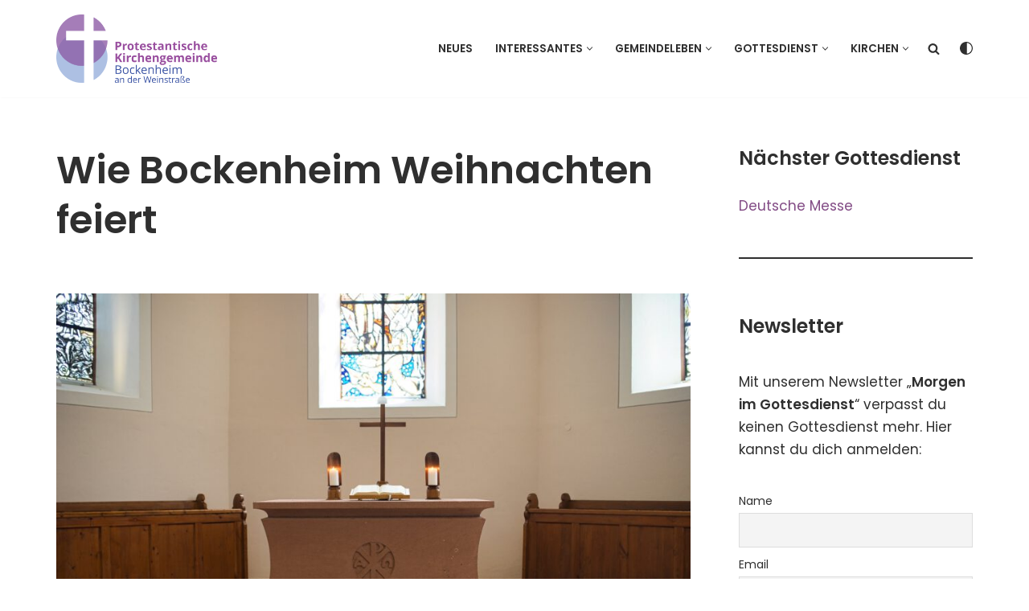

--- FILE ---
content_type: text/html; charset=UTF-8
request_url: https://www.kirchenjahr-evangelisch.de/widget/widget.php?size=big&fields=1,9,7
body_size: 712
content:
<!DOCTYPE html>
<html xmlns="http://www.w3.org/1999/xhtml">
  <head>
    <meta content="text/html; charset=UTF-8" http-equiv="Content-Type">
    <meta content="width=device-width" name="viewport">
  </head>
  <body class="lk_widget_body">
    <link rel="stylesheet" href="https://kirchenjahr-evangelisch.de/app/themes/main/../main/dist/css/widget.css?id=252aa2dd85f24bdda577d5edd32d7f61">
<div class="lk_widget lk_widget_big">
  <div class="lk_widget_inner">
    <h2>Liturgischer Kalender</h2>
          <div class="lk_widget_box">
        <span>
          Nächster Feiertag:        </span>
        <p>
          <span class="lk_widget_bulletpoint lk_widget_icon-circle" style="color: #dfdfdf;"></span>
          <a href="https://kirchenjahr-evangelisch.de/2-sonntag-nach-epiphanias/" target="_blank">18.01.2026 2. Sonntag nach Epiphanias</a>
        </p>
        <p>
                                    Wochenspruch:
              Von seiner Fülle haben wir alle genommen Gnade um Gnade.              (
              <a class="lk_widget_link_ext" href="https://www.die-bibel.de/bibel/LU17/JHN.1.16-JHN.1.16" target="_blank">Joh 1,16</a>
              )
              <br>
                                                                                Wochenpsalm:                                  <a class="lk_widget_link_ext" href="https://www.die-bibel.de/bibel/LU17/PSA.105.1-PSA.105.8" target="_blank">Ps 105,1–8</a>
                                <br>
                                                                                                                                                                                          Wochenlied:                                  EG 74: Du Morgenstern, du Licht vom Licht                                <br>
                                                                                                </p>
                  <hr>
          <span>
            Der
            nächste            hohe kirchliche Feiertag:
          </span>
          <p>
            <span class="lk_widget_bulletpoint lk_widget_icon-circle" style="color: #5c3995;"></span>
            <a href="https://kirchenjahr-evangelisch.de/aschermittwoch/" target="_blank">18.02.2026 Aschermittwoch</a>
          </p>
              </div>
        <a class="lk_widget_link_ext" href="https://kirchenjahr-evangelisch.de" target="_blank">Zum Kalender</a>
  </div>
</div>
  </body>
</html>

<!-- Dynamic page generated in 0.495 seconds. -->
<!-- Cached page generated by WP-Super-Cache on 2026-01-18 08:49:46 -->

<!-- Compression = gzip -->